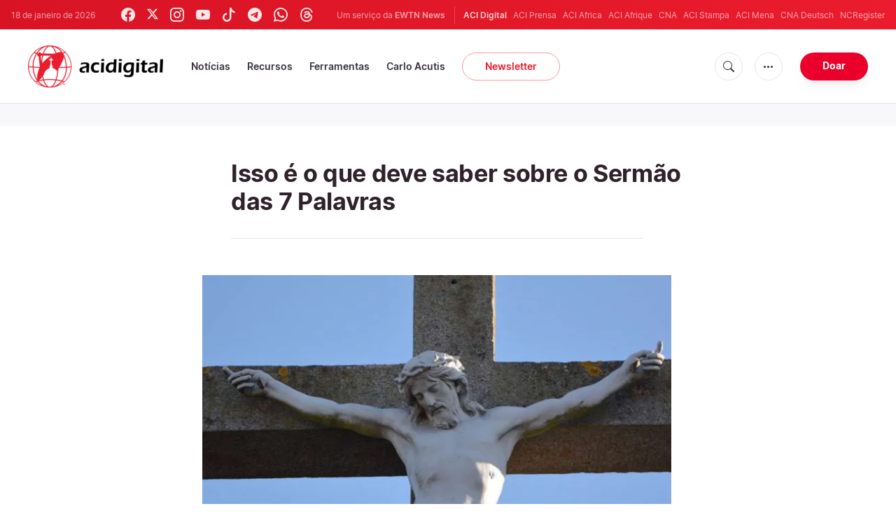

--- FILE ---
content_type: text/html; charset=utf-8
request_url: https://www.google.com/recaptcha/api2/aframe
body_size: 257
content:
<!DOCTYPE HTML><html><head><meta http-equiv="content-type" content="text/html; charset=UTF-8"></head><body><script nonce="SKmLLOpgGeEQ-DlmIt80Sg">/** Anti-fraud and anti-abuse applications only. See google.com/recaptcha */ try{var clients={'sodar':'https://pagead2.googlesyndication.com/pagead/sodar?'};window.addEventListener("message",function(a){try{if(a.source===window.parent){var b=JSON.parse(a.data);var c=clients[b['id']];if(c){var d=document.createElement('img');d.src=c+b['params']+'&rc='+(localStorage.getItem("rc::a")?sessionStorage.getItem("rc::b"):"");window.document.body.appendChild(d);sessionStorage.setItem("rc::e",parseInt(sessionStorage.getItem("rc::e")||0)+1);localStorage.setItem("rc::h",'1768752997140');}}}catch(b){}});window.parent.postMessage("_grecaptcha_ready", "*");}catch(b){}</script></body></html>